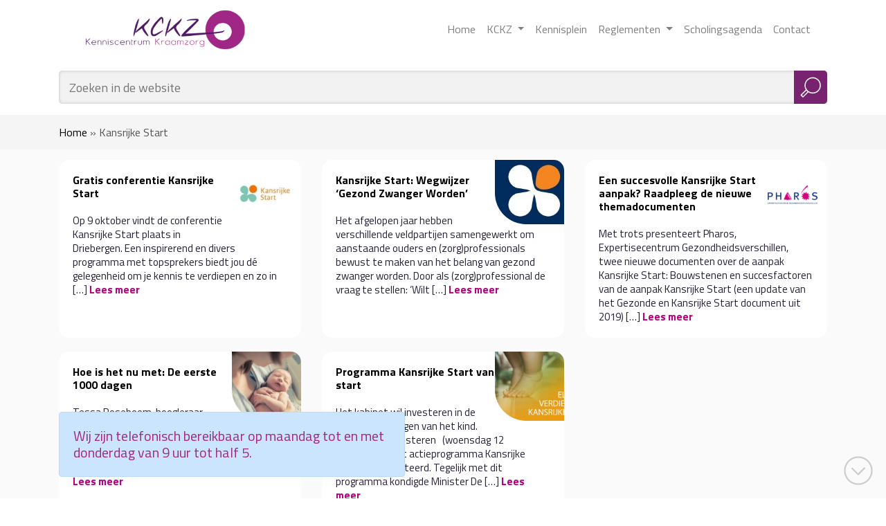

--- FILE ---
content_type: text/html; charset=UTF-8
request_url: https://www.kckz.nl/tag/kansrijke-start/
body_size: 11832
content:
<html>

	<head>
		<title>Kansrijke Start categorie - Kenniscentrum Kraamzorg</title>
		<meta name="viewport" content="width=device-width, initial-scale=1.0, user-scalable=no">
		<meta name='robots' content='index, follow, max-image-preview:large, max-snippet:-1, max-video-preview:-1' />
	<style>img:is([sizes="auto" i], [sizes^="auto," i]) { contain-intrinsic-size: 3000px 1500px }</style>
	
	<!-- This site is optimized with the Yoast SEO plugin v26.3 - https://yoast.com/wordpress/plugins/seo/ -->
	<link rel="canonical" href="https://www.kckz.nl/tag/kansrijke-start/" />
	<meta property="og:locale" content="nl_NL" />
	<meta property="og:type" content="article" />
	<meta property="og:title" content="Kansrijke Start categorie - Kenniscentrum Kraamzorg" />
	<meta property="og:url" content="https://www.kckz.nl/tag/kansrijke-start/" />
	<meta property="og:site_name" content="Kenniscentrum Kraamzorg" />
	<meta name="twitter:card" content="summary_large_image" />
	<meta name="twitter:site" content="@kckraamzorg" />
	<script type="application/ld+json" class="yoast-schema-graph">{"@context":"https://schema.org","@graph":[{"@type":"CollectionPage","@id":"https://www.kckz.nl/tag/kansrijke-start/","url":"https://www.kckz.nl/tag/kansrijke-start/","name":"Kansrijke Start categorie - Kenniscentrum Kraamzorg","isPartOf":{"@id":"https://www.kckz.nl/#website"},"primaryImageOfPage":{"@id":"https://www.kckz.nl/tag/kansrijke-start/#primaryimage"},"image":{"@id":"https://www.kckz.nl/tag/kansrijke-start/#primaryimage"},"thumbnailUrl":"https://www.kckz.nl/wp-content/uploads/2024/09/actieprogramma_kansrijke_start_logo.jpeg","breadcrumb":{"@id":"https://www.kckz.nl/tag/kansrijke-start/#breadcrumb"},"inLanguage":"nl-NL"},{"@type":"ImageObject","inLanguage":"nl-NL","@id":"https://www.kckz.nl/tag/kansrijke-start/#primaryimage","url":"https://www.kckz.nl/wp-content/uploads/2024/09/actieprogramma_kansrijke_start_logo.jpeg","contentUrl":"https://www.kckz.nl/wp-content/uploads/2024/09/actieprogramma_kansrijke_start_logo.jpeg","width":200,"height":200},{"@type":"BreadcrumbList","@id":"https://www.kckz.nl/tag/kansrijke-start/#breadcrumb","itemListElement":[{"@type":"ListItem","position":1,"name":"Home","item":"https://www.kckz.nl/"},{"@type":"ListItem","position":2,"name":"Kansrijke Start"}]},{"@type":"WebSite","@id":"https://www.kckz.nl/#website","url":"https://www.kckz.nl/","name":"Kenniscentrum Kraamzorg","description":"Het Kenniscentrum Kraamzorg, voor en door kraamverzorgenden","publisher":{"@id":"https://www.kckz.nl/#organization"},"potentialAction":[{"@type":"SearchAction","target":{"@type":"EntryPoint","urlTemplate":"https://www.kckz.nl/?s={search_term_string}"},"query-input":{"@type":"PropertyValueSpecification","valueRequired":true,"valueName":"search_term_string"}}],"inLanguage":"nl-NL"},{"@type":"Organization","@id":"https://www.kckz.nl/#organization","name":"Kenniscentrum Kraamzorg","url":"https://www.kckz.nl/","logo":{"@type":"ImageObject","inLanguage":"nl-NL","@id":"https://www.kckz.nl/#/schema/logo/image/","url":"https://www.kckz.nl/wp-content/uploads/2016/03/logo-l.png","contentUrl":"https://www.kckz.nl/wp-content/uploads/2016/03/logo-l.png","width":601,"height":148,"caption":"Kenniscentrum Kraamzorg"},"image":{"@id":"https://www.kckz.nl/#/schema/logo/image/"},"sameAs":["https://www.facebook.com/KenniscentrumKraamzorg","https://x.com/kckraamzorg"]}]}</script>
	<!-- / Yoast SEO plugin. -->


<link rel='dns-prefetch' href='//fonts.googleapis.com' />
<link rel="alternate" type="application/rss+xml" title="Kenniscentrum Kraamzorg &raquo; Kansrijke Start tag feed" href="https://www.kckz.nl/tag/kansrijke-start/feed/" />
<link rel='stylesheet' id='wp-block-library-css' href='https://www.kckz.nl/wp-includes/css/dist/block-library/style.min.css?ver=00db0094fe6ee282bca78680f0cead78' type='text/css' media='all' />
<style id='classic-theme-styles-inline-css' type='text/css'>
/*! This file is auto-generated */
.wp-block-button__link{color:#fff;background-color:#32373c;border-radius:9999px;box-shadow:none;text-decoration:none;padding:calc(.667em + 2px) calc(1.333em + 2px);font-size:1.125em}.wp-block-file__button{background:#32373c;color:#fff;text-decoration:none}
</style>
<style id='global-styles-inline-css' type='text/css'>
:root{--wp--preset--aspect-ratio--square: 1;--wp--preset--aspect-ratio--4-3: 4/3;--wp--preset--aspect-ratio--3-4: 3/4;--wp--preset--aspect-ratio--3-2: 3/2;--wp--preset--aspect-ratio--2-3: 2/3;--wp--preset--aspect-ratio--16-9: 16/9;--wp--preset--aspect-ratio--9-16: 9/16;--wp--preset--color--black: #000000;--wp--preset--color--cyan-bluish-gray: #abb8c3;--wp--preset--color--white: #ffffff;--wp--preset--color--pale-pink: #f78da7;--wp--preset--color--vivid-red: #cf2e2e;--wp--preset--color--luminous-vivid-orange: #ff6900;--wp--preset--color--luminous-vivid-amber: #fcb900;--wp--preset--color--light-green-cyan: #7bdcb5;--wp--preset--color--vivid-green-cyan: #00d084;--wp--preset--color--pale-cyan-blue: #8ed1fc;--wp--preset--color--vivid-cyan-blue: #0693e3;--wp--preset--color--vivid-purple: #9b51e0;--wp--preset--gradient--vivid-cyan-blue-to-vivid-purple: linear-gradient(135deg,rgba(6,147,227,1) 0%,rgb(155,81,224) 100%);--wp--preset--gradient--light-green-cyan-to-vivid-green-cyan: linear-gradient(135deg,rgb(122,220,180) 0%,rgb(0,208,130) 100%);--wp--preset--gradient--luminous-vivid-amber-to-luminous-vivid-orange: linear-gradient(135deg,rgba(252,185,0,1) 0%,rgba(255,105,0,1) 100%);--wp--preset--gradient--luminous-vivid-orange-to-vivid-red: linear-gradient(135deg,rgba(255,105,0,1) 0%,rgb(207,46,46) 100%);--wp--preset--gradient--very-light-gray-to-cyan-bluish-gray: linear-gradient(135deg,rgb(238,238,238) 0%,rgb(169,184,195) 100%);--wp--preset--gradient--cool-to-warm-spectrum: linear-gradient(135deg,rgb(74,234,220) 0%,rgb(151,120,209) 20%,rgb(207,42,186) 40%,rgb(238,44,130) 60%,rgb(251,105,98) 80%,rgb(254,248,76) 100%);--wp--preset--gradient--blush-light-purple: linear-gradient(135deg,rgb(255,206,236) 0%,rgb(152,150,240) 100%);--wp--preset--gradient--blush-bordeaux: linear-gradient(135deg,rgb(254,205,165) 0%,rgb(254,45,45) 50%,rgb(107,0,62) 100%);--wp--preset--gradient--luminous-dusk: linear-gradient(135deg,rgb(255,203,112) 0%,rgb(199,81,192) 50%,rgb(65,88,208) 100%);--wp--preset--gradient--pale-ocean: linear-gradient(135deg,rgb(255,245,203) 0%,rgb(182,227,212) 50%,rgb(51,167,181) 100%);--wp--preset--gradient--electric-grass: linear-gradient(135deg,rgb(202,248,128) 0%,rgb(113,206,126) 100%);--wp--preset--gradient--midnight: linear-gradient(135deg,rgb(2,3,129) 0%,rgb(40,116,252) 100%);--wp--preset--font-size--small: 13px;--wp--preset--font-size--medium: 20px;--wp--preset--font-size--large: 36px;--wp--preset--font-size--x-large: 42px;--wp--preset--spacing--20: 0.44rem;--wp--preset--spacing--30: 0.67rem;--wp--preset--spacing--40: 1rem;--wp--preset--spacing--50: 1.5rem;--wp--preset--spacing--60: 2.25rem;--wp--preset--spacing--70: 3.38rem;--wp--preset--spacing--80: 5.06rem;--wp--preset--shadow--natural: 6px 6px 9px rgba(0, 0, 0, 0.2);--wp--preset--shadow--deep: 12px 12px 50px rgba(0, 0, 0, 0.4);--wp--preset--shadow--sharp: 6px 6px 0px rgba(0, 0, 0, 0.2);--wp--preset--shadow--outlined: 6px 6px 0px -3px rgba(255, 255, 255, 1), 6px 6px rgba(0, 0, 0, 1);--wp--preset--shadow--crisp: 6px 6px 0px rgba(0, 0, 0, 1);}:where(.is-layout-flex){gap: 0.5em;}:where(.is-layout-grid){gap: 0.5em;}body .is-layout-flex{display: flex;}.is-layout-flex{flex-wrap: wrap;align-items: center;}.is-layout-flex > :is(*, div){margin: 0;}body .is-layout-grid{display: grid;}.is-layout-grid > :is(*, div){margin: 0;}:where(.wp-block-columns.is-layout-flex){gap: 2em;}:where(.wp-block-columns.is-layout-grid){gap: 2em;}:where(.wp-block-post-template.is-layout-flex){gap: 1.25em;}:where(.wp-block-post-template.is-layout-grid){gap: 1.25em;}.has-black-color{color: var(--wp--preset--color--black) !important;}.has-cyan-bluish-gray-color{color: var(--wp--preset--color--cyan-bluish-gray) !important;}.has-white-color{color: var(--wp--preset--color--white) !important;}.has-pale-pink-color{color: var(--wp--preset--color--pale-pink) !important;}.has-vivid-red-color{color: var(--wp--preset--color--vivid-red) !important;}.has-luminous-vivid-orange-color{color: var(--wp--preset--color--luminous-vivid-orange) !important;}.has-luminous-vivid-amber-color{color: var(--wp--preset--color--luminous-vivid-amber) !important;}.has-light-green-cyan-color{color: var(--wp--preset--color--light-green-cyan) !important;}.has-vivid-green-cyan-color{color: var(--wp--preset--color--vivid-green-cyan) !important;}.has-pale-cyan-blue-color{color: var(--wp--preset--color--pale-cyan-blue) !important;}.has-vivid-cyan-blue-color{color: var(--wp--preset--color--vivid-cyan-blue) !important;}.has-vivid-purple-color{color: var(--wp--preset--color--vivid-purple) !important;}.has-black-background-color{background-color: var(--wp--preset--color--black) !important;}.has-cyan-bluish-gray-background-color{background-color: var(--wp--preset--color--cyan-bluish-gray) !important;}.has-white-background-color{background-color: var(--wp--preset--color--white) !important;}.has-pale-pink-background-color{background-color: var(--wp--preset--color--pale-pink) !important;}.has-vivid-red-background-color{background-color: var(--wp--preset--color--vivid-red) !important;}.has-luminous-vivid-orange-background-color{background-color: var(--wp--preset--color--luminous-vivid-orange) !important;}.has-luminous-vivid-amber-background-color{background-color: var(--wp--preset--color--luminous-vivid-amber) !important;}.has-light-green-cyan-background-color{background-color: var(--wp--preset--color--light-green-cyan) !important;}.has-vivid-green-cyan-background-color{background-color: var(--wp--preset--color--vivid-green-cyan) !important;}.has-pale-cyan-blue-background-color{background-color: var(--wp--preset--color--pale-cyan-blue) !important;}.has-vivid-cyan-blue-background-color{background-color: var(--wp--preset--color--vivid-cyan-blue) !important;}.has-vivid-purple-background-color{background-color: var(--wp--preset--color--vivid-purple) !important;}.has-black-border-color{border-color: var(--wp--preset--color--black) !important;}.has-cyan-bluish-gray-border-color{border-color: var(--wp--preset--color--cyan-bluish-gray) !important;}.has-white-border-color{border-color: var(--wp--preset--color--white) !important;}.has-pale-pink-border-color{border-color: var(--wp--preset--color--pale-pink) !important;}.has-vivid-red-border-color{border-color: var(--wp--preset--color--vivid-red) !important;}.has-luminous-vivid-orange-border-color{border-color: var(--wp--preset--color--luminous-vivid-orange) !important;}.has-luminous-vivid-amber-border-color{border-color: var(--wp--preset--color--luminous-vivid-amber) !important;}.has-light-green-cyan-border-color{border-color: var(--wp--preset--color--light-green-cyan) !important;}.has-vivid-green-cyan-border-color{border-color: var(--wp--preset--color--vivid-green-cyan) !important;}.has-pale-cyan-blue-border-color{border-color: var(--wp--preset--color--pale-cyan-blue) !important;}.has-vivid-cyan-blue-border-color{border-color: var(--wp--preset--color--vivid-cyan-blue) !important;}.has-vivid-purple-border-color{border-color: var(--wp--preset--color--vivid-purple) !important;}.has-vivid-cyan-blue-to-vivid-purple-gradient-background{background: var(--wp--preset--gradient--vivid-cyan-blue-to-vivid-purple) !important;}.has-light-green-cyan-to-vivid-green-cyan-gradient-background{background: var(--wp--preset--gradient--light-green-cyan-to-vivid-green-cyan) !important;}.has-luminous-vivid-amber-to-luminous-vivid-orange-gradient-background{background: var(--wp--preset--gradient--luminous-vivid-amber-to-luminous-vivid-orange) !important;}.has-luminous-vivid-orange-to-vivid-red-gradient-background{background: var(--wp--preset--gradient--luminous-vivid-orange-to-vivid-red) !important;}.has-very-light-gray-to-cyan-bluish-gray-gradient-background{background: var(--wp--preset--gradient--very-light-gray-to-cyan-bluish-gray) !important;}.has-cool-to-warm-spectrum-gradient-background{background: var(--wp--preset--gradient--cool-to-warm-spectrum) !important;}.has-blush-light-purple-gradient-background{background: var(--wp--preset--gradient--blush-light-purple) !important;}.has-blush-bordeaux-gradient-background{background: var(--wp--preset--gradient--blush-bordeaux) !important;}.has-luminous-dusk-gradient-background{background: var(--wp--preset--gradient--luminous-dusk) !important;}.has-pale-ocean-gradient-background{background: var(--wp--preset--gradient--pale-ocean) !important;}.has-electric-grass-gradient-background{background: var(--wp--preset--gradient--electric-grass) !important;}.has-midnight-gradient-background{background: var(--wp--preset--gradient--midnight) !important;}.has-small-font-size{font-size: var(--wp--preset--font-size--small) !important;}.has-medium-font-size{font-size: var(--wp--preset--font-size--medium) !important;}.has-large-font-size{font-size: var(--wp--preset--font-size--large) !important;}.has-x-large-font-size{font-size: var(--wp--preset--font-size--x-large) !important;}
:where(.wp-block-post-template.is-layout-flex){gap: 1.25em;}:where(.wp-block-post-template.is-layout-grid){gap: 1.25em;}
:where(.wp-block-columns.is-layout-flex){gap: 2em;}:where(.wp-block-columns.is-layout-grid){gap: 2em;}
:root :where(.wp-block-pullquote){font-size: 1.5em;line-height: 1.6;}
</style>
<link rel='stylesheet' id='events-manager-css' href='https://www.kckz.nl/wp-content/plugins/events-manager/includes/css/events-manager.min.css?ver=7.2.2.1' type='text/css' media='all' />
<link rel='stylesheet' id='titillium-css' href='https://fonts.googleapis.com/css?family=Titillium+Web%3A400%2C500%2C600%2C700&#038;ver=00db0094fe6ee282bca78680f0cead78' type='text/css' media='all' />
<link rel='stylesheet' id='bootstrap-css' href='https://www.kckz.nl/wp-content/themes/kckz-theme/css/bootstrap.min.css?ver=1.2.0' type='text/css' media='all' />
<link rel='stylesheet' id='custom-styles-css' href='https://www.kckz.nl/wp-content/themes/kckz-theme/css/custom.css?ver=1.2.0' type='text/css' media='all' />
<script type="text/javascript" src="https://www.kckz.nl/wp-includes/js/jquery/jquery.min.js?ver=3.7.1" id="jquery-core-js"></script>
<script type="text/javascript" src="https://www.kckz.nl/wp-includes/js/jquery/jquery-migrate.min.js?ver=3.4.1" id="jquery-migrate-js"></script>
<script type="text/javascript" src="https://www.kckz.nl/wp-includes/js/jquery/ui/core.min.js?ver=1.13.3" id="jquery-ui-core-js"></script>
<script type="text/javascript" src="https://www.kckz.nl/wp-includes/js/jquery/ui/mouse.min.js?ver=1.13.3" id="jquery-ui-mouse-js"></script>
<script type="text/javascript" src="https://www.kckz.nl/wp-includes/js/jquery/ui/sortable.min.js?ver=1.13.3" id="jquery-ui-sortable-js"></script>
<script type="text/javascript" src="https://www.kckz.nl/wp-includes/js/jquery/ui/datepicker.min.js?ver=1.13.3" id="jquery-ui-datepicker-js"></script>
<script type="text/javascript" id="jquery-ui-datepicker-js-after">
/* <![CDATA[ */
jQuery(function(jQuery){jQuery.datepicker.setDefaults({"closeText":"Sluiten","currentText":"Vandaag","monthNames":["januari","februari","maart","april","mei","juni","juli","augustus","september","oktober","november","december"],"monthNamesShort":["jan","feb","mrt","apr","mei","jun","jul","aug","sep","okt","nov","dec"],"nextText":"Volgende","prevText":"Vorige","dayNames":["zondag","maandag","dinsdag","woensdag","donderdag","vrijdag","zaterdag"],"dayNamesShort":["zo","ma","di","wo","do","vr","za"],"dayNamesMin":["Z","M","D","W","D","V","Z"],"dateFormat":"d MM yy","firstDay":1,"isRTL":false});});
/* ]]> */
</script>
<script type="text/javascript" src="https://www.kckz.nl/wp-includes/js/jquery/ui/resizable.min.js?ver=1.13.3" id="jquery-ui-resizable-js"></script>
<script type="text/javascript" src="https://www.kckz.nl/wp-includes/js/jquery/ui/draggable.min.js?ver=1.13.3" id="jquery-ui-draggable-js"></script>
<script type="text/javascript" src="https://www.kckz.nl/wp-includes/js/jquery/ui/controlgroup.min.js?ver=1.13.3" id="jquery-ui-controlgroup-js"></script>
<script type="text/javascript" src="https://www.kckz.nl/wp-includes/js/jquery/ui/checkboxradio.min.js?ver=1.13.3" id="jquery-ui-checkboxradio-js"></script>
<script type="text/javascript" src="https://www.kckz.nl/wp-includes/js/jquery/ui/button.min.js?ver=1.13.3" id="jquery-ui-button-js"></script>
<script type="text/javascript" src="https://www.kckz.nl/wp-includes/js/jquery/ui/dialog.min.js?ver=1.13.3" id="jquery-ui-dialog-js"></script>
<script type="text/javascript" id="events-manager-js-extra">
/* <![CDATA[ */
var EM = {"ajaxurl":"https:\/\/www.kckz.nl\/wp-admin\/admin-ajax.php","locationajaxurl":"https:\/\/www.kckz.nl\/wp-admin\/admin-ajax.php?action=locations_search","firstDay":"1","locale":"nl","dateFormat":"yy-mm-dd","ui_css":"https:\/\/www.kckz.nl\/wp-content\/plugins\/events-manager\/includes\/css\/jquery-ui\/build.min.css","show24hours":"1","is_ssl":"1","autocomplete_limit":"10","calendar":{"breakpoints":{"small":560,"medium":908,"large":false}},"phone":"","datepicker":{"format":"d\/m\/Y","locale":"nl"},"search":{"breakpoints":{"small":650,"medium":850,"full":false}},"url":"https:\/\/www.kckz.nl\/wp-content\/plugins\/events-manager","assets":{"input.em-uploader":{"js":{"em-uploader":{"url":"https:\/\/www.kckz.nl\/wp-content\/plugins\/events-manager\/includes\/js\/em-uploader.js?v=7.2.2.1","event":"em_uploader_ready"}}},".em-event-editor":{"js":{"event-editor":{"url":"https:\/\/www.kckz.nl\/wp-content\/plugins\/events-manager\/includes\/js\/events-manager-event-editor.js?v=7.2.2.1","event":"em_event_editor_ready"}},"css":{"event-editor":"https:\/\/www.kckz.nl\/wp-content\/plugins\/events-manager\/includes\/css\/events-manager-event-editor.min.css?v=7.2.2.1"}},".em-recurrence-sets, .em-timezone":{"js":{"luxon":{"url":"luxon\/luxon.js?v=7.2.2.1","event":"em_luxon_ready"}}},".em-booking-form, #em-booking-form, .em-booking-recurring, .em-event-booking-form":{"js":{"em-bookings":{"url":"https:\/\/www.kckz.nl\/wp-content\/plugins\/events-manager\/includes\/js\/bookingsform.js?v=7.2.2.1","event":"em_booking_form_js_loaded"}}},"#em-opt-archetypes":{"js":{"archetypes":"https:\/\/www.kckz.nl\/wp-content\/plugins\/events-manager\/includes\/js\/admin-archetype-editor.js?v=7.2.2.1","archetypes_ms":"https:\/\/www.kckz.nl\/wp-content\/plugins\/events-manager\/includes\/js\/admin-archetypes.js?v=7.2.2.1","qs":"qs\/qs.js?v=7.2.2.1"}}},"cached":"1","google_maps_api":"AIzaSyB6LPimGUgc85xPyjYY5Cx13PFowzCjf9U","bookingInProgress":"Wacht tot de reservering verstuurd is.","tickets_save":"Ticket opslaan","bookingajaxurl":"https:\/\/www.kckz.nl\/wp-admin\/admin-ajax.php","bookings_export_save":"Exporteer boekingen","bookings_settings_save":"Instellingen opslaan","booking_delete":"Weet je zeker dat je dit wilt verwijderen?","booking_offset":"30","bookings":{"submit_button":{"text":{"default":"Reservering versturen","free":"Reservering versturen","payment":"Reservering versturen","processing":"Processing ..."}},"update_listener":""},"bb_full":"Uitverkocht","bb_book":"Reserveer nu","bb_booking":"Reserveren...","bb_booked":"Reservering verstuurd","bb_error":"Reservering Error. Opnieuw proberen?","bb_cancel":"Annuleren","bb_canceling":"Bezig met annuleren...","bb_cancelled":"Geannuleerd","bb_cancel_error":"Geannuleerd Error. Opnieuw proberen?","txt_search":"Zoeken","txt_searching":"Bezig met zoeken...","txt_loading":"Aan het laden..."};
/* ]]> */
</script>
<script type="text/javascript" src="https://www.kckz.nl/wp-content/plugins/events-manager/includes/js/events-manager.js?ver=7.2.2.1" id="events-manager-js"></script>
<script type="text/javascript" src="https://www.kckz.nl/wp-content/plugins/events-manager/includes/external/flatpickr/l10n/nl.js?ver=7.2.2.1" id="em-flatpickr-localization-js"></script>
<link rel="https://api.w.org/" href="https://www.kckz.nl/wp-json/" /><link rel="alternate" title="JSON" type="application/json" href="https://www.kckz.nl/wp-json/wp/v2/tags/157" /><link rel="EditURI" type="application/rsd+xml" title="RSD" href="https://www.kckz.nl/xmlrpc.php?rsd" />

		<style type="text/css" id="wp-custom-css">
			.em.em-event-booking-form h3.em-booking-section-title{
	    border-width: 1px 1px 0 1px;
margin-bottom: 0 !important;
	border-radius: 4px 4px 0 0 !important;
}
.em.em-event-booking-form .em-booking-section {
    border: 1px solid #cdcdcd;
    margin-bottom: 15px;
	border-radius: 0 0 4px 4px !important;
}
.em-booking-form-details input.input,
.em-booking-form-details textarea{
	width:100% !important
}
.em.pixelbones a{
	color: #A22684 !important
}
.em-login,
.em-login-trigger{
	display: none !important;
	height: 0 !important;
	visibility: hidden !important
}		</style>
			</head>

    <body class="archive tag tag-kansrijke-start tag-157 wp-theme-kckz-theme">
		<div id="fb-root"></div>
		<script>
  window.fbAsyncInit = function() {
    FB.init({
      appId      : '793158868587056',
      xfbml      : true,
      version    : 'v15.0'
    });
    FB.AppEvents.logPageView();
  };

  (function(d, s, id){
     var js, fjs = d.getElementsByTagName(s)[0];
     if (d.getElementById(id)) {return;}
     js = d.createElement(s); js.id = id;
     js.src = "https://connect.facebook.net/en_US/sdk.js";
     fjs.parentNode.insertBefore(js, fjs);
   }(document, 'script', 'facebook-jssdk'));
</script>
        <header class="header">
            <div class="container menubar">
                <div class="row">
                    <!-- Collect the nav links, forms, and other content for toggling -->
                    <div class="col-12">
                        <nav class="navbar navbar-expand-lg navbar-light">
                            <!-- Logo holder -->
                            <a class="logoholder navbar-brand" href="https://www.kckz.nl">
                                <img src="https://www.kckz.nl/wp-content/themes/kckz-theme/images/logo.png">
                            </a>
                            <button class="navbar-toggler ml-auto" type="button" data-toggle="collapse" data-target="#navbarNavDropdown" aria-controls="navbarNavDropdown" aria-expanded="false" aria-label="Toggle navigation">
                                <span class="navbar-toggler-icon"></span>
                            </button>
                            <div class="collapse navbar-collapse navbar-default" id="navbarNavDropdown">
                                <ul id="menu-hoofdmenu" class="navbar-nav ml-auto"><li id="menu-item-1834" class="menu-item menu-item-type-custom menu-item-object-custom menu-item-home nav-item menu-item-1834"><a class="animated nav-link" title="Home" href="https://www.kckz.nl/">Home</a></li>
<li id="menu-item-65" class="menu-item menu-item-type-post_type menu-item-object-page menu-item-home menu-item-has-children nav-item menu-item-65 dropdown"><a class="animated nav-link dropdown-toggle" title="KCKZ" href="#" data-toggle="dropdown" aria-haspopup="true">KCKZ <span class="caret"></span></a>
<ul role="menu" class=" dropdown-menu">
	<li id="menu-item-92" class="menu-item menu-item-type-post_type menu-item-object-page nav-item menu-item-92"><a class="animated nav-link" title="Doel &#038; Missie" href="https://www.kckz.nl/over-ons/doel-missie/">Doel &#038; Missie</a></li>
	<li id="menu-item-89" class="menu-item menu-item-type-post_type menu-item-object-page nav-item menu-item-89"><a class="animated nav-link" title="Wie zijn wij" href="https://www.kckz.nl/over-ons/wie-zijn-wij/">Wie zijn wij</a></li>
	<li id="menu-item-91" class="menu-item menu-item-type-post_type menu-item-object-page nav-item menu-item-91"><a class="animated nav-link" title="Onze aanpak" href="https://www.kckz.nl/over-ons/onze-aanpak/">Onze aanpak</a></li>
	<li id="menu-item-90" class="menu-item menu-item-type-post_type menu-item-object-page nav-item menu-item-90"><a class="animated nav-link" title="Beleid" href="https://www.kckz.nl/over-ons/beleid/">Beleid</a></li>
	<li id="menu-item-88" class="menu-item menu-item-type-post_type menu-item-object-page nav-item menu-item-88"><a class="animated nav-link" title="Wat is jouw rol?" href="https://www.kckz.nl/over-ons/wat-jouw-rol/">Wat is jouw rol?</a></li>
</ul>
</li>
<li id="menu-item-1884" class="menu-item menu-item-type-post_type menu-item-object-page nav-item menu-item-1884"><a class="animated nav-link" title="Kennisplein" href="https://www.kckz.nl/beroepsinfo/kennisplein/">Kennisplein</a></li>
<li id="menu-item-62" class="menu-item menu-item-type-post_type menu-item-object-page menu-item-has-children nav-item menu-item-62 dropdown"><a class="animated nav-link dropdown-toggle" title="Reglementen" href="#" data-toggle="dropdown" aria-haspopup="true">Reglementen <span class="caret"></span></a>
<ul role="menu" class=" dropdown-menu">
	<li id="menu-item-140" class="menu-item menu-item-type-post_type menu-item-object-page nav-item menu-item-140"><a class="animated nav-link" title="Reglementen &#038; formulieren" href="https://www.kckz.nl/reglementen-formulieren/">Reglementen &#038; formulieren</a></li>
</ul>
</li>
<li id="menu-item-303" class="menu-item menu-item-type-custom menu-item-object-custom nav-item menu-item-303"><a class="animated nav-link" title="Scholingsagenda" href="https://www.pe-online.org/public/?pid=341">Scholingsagenda</a></li>
<li id="menu-item-60" class="menu-item menu-item-type-post_type menu-item-object-page nav-item menu-item-60"><a class="animated nav-link" title="Contact" href="https://www.kckz.nl/contact/">Contact</a></li>
</ul>                            </div>
                        </nav>
                    </div>
                </div>
            </div>

            <div class="container searchbar">
                <div class="row">
                    <!-- Logo holder -->
                    <div class="col-md-12">
                        <form action="https://www.kckz.nl" class="search">
    <!-- We'll have a button that'll make the search input appear, a submit button and the input -->
    <!-- Alos, a label for it so that we can style it however we want it-->
    <input id="submit" value="" type="submit">
    <label for="submit" class="submit animated">
        <svg class="svg-icon animated" viewBox="0 0 20 20">
            <path d="M18.125,15.804l-4.038-4.037c0.675-1.079,1.012-2.308,1.01-3.534C15.089,4.62,12.199,1.75,8.584,1.75C4.815,1.75,1.982,4.726,2,8.286c0.021,3.577,2.908,6.549,6.578,6.549c1.241,0,2.417-0.347,3.44-0.985l4.032,4.026c0.167,0.166,0.43,0.166,0.596,0l1.479-1.478C18.292,16.234,18.292,15.968,18.125,15.804 M8.578,13.99c-3.198,0-5.716-2.593-5.733-5.71c-0.017-3.084,2.438-5.686,5.74-5.686c3.197,0,5.625,2.493,5.64,5.624C14.242,11.548,11.621,13.99,8.578,13.99 M16.349,16.981l-3.637-3.635c0.131-0.11,0.721-0.695,0.876-0.884l3.642,3.639L16.349,16.981z"></path>
        </svg>
    </label>
    <!-- trigger button and input -->
    <a href="javascript: void(0)" class="icon"></a>
    <input type="text" name="s" id="search" value="" class="animated" placeholder="Zoeken in de website" autocomplete="off" required>
</form>                    </div>
                </div>
            </div>
        </header>

        
        <div id="app">
                <div class="breadcrumbs-holder">
        <div class="container">
            <div class="row">
                <div class="col-md-12">
                    <p id="breadcrumbs"><span><span><a href="https://www.kckz.nl/">Home</a></span> » <span class="breadcrumb_last" aria-current="page">Kansrijke Start</span></span></p>                </div>
            </div>
        </div>
    </div>
<div class="container">
	<div class="row">
                        <div class="col-xs-12 col-sm-12 col-md-6 col-lg-4 blocked-front">
    <div class="inner-blocked-front post-home">
                    <img data-src="https://www.kckz.nl/wp-content/uploads/2024/09/actieprogramma_kansrijke_start_logo-150x150.jpeg" class="lazy shaped">
                <h3 class="blocked-fronttitle">
			            <a href="https://www.kckz.nl/overige-berichten/gratis-conferentie-kansrijke-starts/">
                Gratis conferentie Kansrijke Start            </a>
        </h3>
        <div class="textwidget">
            Op 9 oktober vindt de conferentie Kansrijke Start plaats in Driebergen. Een inspirerend en divers programma met topsprekers biedt jou dé gelegenheid om je kennis te verdiepen en zo in [&hellip;]            <a href="https://www.kckz.nl/overige-berichten/gratis-conferentie-kansrijke-starts/" class="d-inline">Lees meer</a>
        </div>
    </div>
    <div class="hoverbox"></div>
</div>                            <div class="col-xs-12 col-sm-12 col-md-6 col-lg-4 blocked-front">
    <div class="inner-blocked-front post-home">
                    <img data-src="https://www.kckz.nl/wp-content/uploads/2022/08/Logo-150x140.jpg" class="lazy shaped">
                <h3 class="blocked-fronttitle">
			            <a href="https://www.kckz.nl/overige-berichten/kansrijke-start-wegwijzer-gezond-zwanger-worden/">
                Kansrijke Start: Wegwijzer ‘Gezond Zwanger Worden’            </a>
        </h3>
        <div class="textwidget">
            Het afgelopen jaar hebben verschillende veldpartijen samengewerkt om aanstaande ouders en (zorg)professionals bewust te maken van het belang van gezond zwanger worden. Door als (zorg)professional de vraag te stellen: ‘Wilt [&hellip;]            <a href="https://www.kckz.nl/overige-berichten/kansrijke-start-wegwijzer-gezond-zwanger-worden/" class="d-inline">Lees meer</a>
        </div>
    </div>
    <div class="hoverbox"></div>
</div>                            <div class="col-xs-12 col-sm-12 col-md-6 col-lg-4 blocked-front">
    <div class="inner-blocked-front post-home">
                    <img data-src="https://www.kckz.nl/wp-content/uploads/2021/09/Pharos-150x150.png" class="lazy shaped">
                <h3 class="blocked-fronttitle">
			            <a href="https://www.kckz.nl/overige-berichten/een-succesvolle-kansrijke-start-aanpak-raadpleeg-de-nieuwe-themadocumenten/">
                Een succesvolle Kansrijke Start aanpak? Raadpleeg de nieuwe themadocumenten            </a>
        </h3>
        <div class="textwidget">
            Met trots presenteert Pharos, Expertisecentrum Gezondheidsverschillen, twee nieuwe documenten over de aanpak Kansrijke Start: Bouwstenen en succesfactoren van de aanpak Kansrijke Start (een update van het Gezonde en Kansrijke Start document uit 2019) [&hellip;]            <a href="https://www.kckz.nl/overige-berichten/een-succesvolle-kansrijke-start-aanpak-raadpleeg-de-nieuwe-themadocumenten/" class="d-inline">Lees meer</a>
        </div>
    </div>
    <div class="hoverbox"></div>
</div>                            <div class="col-xs-12 col-sm-12 col-md-6 col-lg-4 blocked-front">
    <div class="inner-blocked-front post-home">
                    <img data-src="https://www.kckz.nl/wp-content/uploads/2019/08/1000-dagen-foto-150x150.jpg" class="lazy shaped">
                <h3 class="blocked-fronttitle">
			            <a href="https://www.kckz.nl/overige-berichten/hoe-is-het-nu-met-de-eerste-1000-dagen/">
                Hoe is het nu met: De eerste 1000 dagen             </a>
        </h3>
        <div class="textwidget">
            Tessa Roseboom, hoogleraar vroege ontwikkeling en gezondheid bij Amsterdam UMC, schreef een boek over het belang van ‘de eerste 1000 dagen’, voor onze gezondheid. Daarin legt ze uit hoe cruciaal [&hellip;]            <a href="https://www.kckz.nl/overige-berichten/hoe-is-het-nu-met-de-eerste-1000-dagen/" class="d-inline">Lees meer</a>
        </div>
    </div>
    <div class="hoverbox"></div>
</div>                            <div class="col-xs-12 col-sm-12 col-md-6 col-lg-4 blocked-front">
    <div class="inner-blocked-front post-home">
                    <img data-src="https://www.kckz.nl/wp-content/uploads/2018/09/Kabinet-investeert-in-eerste-1000-dagen-kind-1-150x150.jpg" class="lazy shaped">
                <h3 class="blocked-fronttitle">
			            <a href="https://www.kckz.nl/overige-berichten/programma-kansrijke-start-van-start/">
                Programma Kansrijke Start van start            </a>
        </h3>
        <div class="textwidget">
            Het kabinet wil investeren in de eerste 1000 dagen van het kind. Hiervoor werd gisteren   (woensdag 12 september) het actieprogramma Kansrijke Start gepresenteerd. Tegelijk met dit programma kondigde Minister De [&hellip;]            <a href="https://www.kckz.nl/overige-berichten/programma-kansrijke-start-van-start/" class="d-inline">Lees meer</a>
        </div>
    </div>
    <div class="hoverbox"></div>
</div>                        <div class="col-12 paginate text-center mt-4 mb-4">
    </div>        	</div>
</div>
</div>
<footer class="full color10" id="footer">
	<div class="container">

        <a id="scroll-to-top" href="#top">
            <svg class="svg-icon animated" viewBox="0 0 20 20">
                <path d="M13.889,11.611c-0.17,0.17-0.443,0.17-0.612,0l-3.189-3.187l-3.363,3.36c-0.171,0.171-0.441,0.171-0.612,0c-0.172-0.169-0.172-0.443,0-0.611l3.667-3.669c0.17-0.17,0.445-0.172,0.614,0l3.496,3.493C14.058,11.167,14.061,11.443,13.889,11.611 M18.25,10c0,4.558-3.693,8.25-8.25,8.25c-4.557,0-8.25-3.692-8.25-8.25c0-4.557,3.693-8.25,8.25-8.25C14.557,1.75,18.25,5.443,18.25,10 M17.383,10c0-4.07-3.312-7.382-7.383-7.382S2.618,5.93,2.618,10S5.93,17.381,10,17.381S17.383,14.07,17.383,10"></path>
            </svg>
        </a>
    

        <div class="row">
            <div class="offset-lg-8 col-lg-4 offset-md-6 col-md-6 offser-sm-6 col-sm-6 offset-xs-3 col-xs-6">
                <div class="wave down">
                    <svg xmlns='http://www.w3.org/2000/svg' viewBox='0 54 64 10' style="width:100%" fill='#fff'>
                        <path d='M0 64 C8 64 16 64 24 60 C32 56 32 56 40 60 C48 64 56 64 64 64 Z' />
                    </svg>
                </div>
            </div>
        </div>


		<div class="pt-3 pb-5 row row-eq-height">
				<div class="col col-sm-6 col-md-6 col-lg-3">
				<div id="nav_menu-2" class="widget widget_nav_menu"><h3>Registreren</h3><div class="menu-herregistreren-container"><ul id="menu-herregistreren" class="menu"><li id="menu-item-6509" class="menu-item menu-item-type-post_type menu-item-object-page menu-item-6509"><a href="https://www.kckz.nl/registreren/klik-hier/">Registratie-eisen norm 2023</a></li>
<li id="menu-item-7349" class="menu-item menu-item-type-post_type menu-item-object-page menu-item-7349"><a href="https://www.kckz.nl/registreren/klik-hier/beslisboom-toelating-kwaliteitsregister-kraamverzorgenden-vanaf-1-april-2023/">Beslisboom</a></li>
<li id="menu-item-2969" class="menu-item menu-item-type-post_type menu-item-object-page menu-item-2969"><a href="https://www.kckz.nl/herregistreren/herregistreren-vanaf-1-april-2019/herregistratie-eisen-v-a-1-april-2019/">Herregistratie-eisen norm 2019</a></li>
<li id="menu-item-6393" class="menu-item menu-item-type-post_type menu-item-object-page menu-item-6393"><a href="https://www.kckz.nl/herregistreren/herregistratie-2023/herregistratie-eisen-reglement-2023/">Herregistratie-eisen norm 2023</a></li>
<li id="menu-item-10194" class="menu-item menu-item-type-post_type menu-item-object-page menu-item-10194"><a href="https://www.kckz.nl/registreren/klik-hier/tarieven-vanaf-1-januari-2026/">Tarieven vanaf 1 januari 2026</a></li>
<li id="menu-item-3028" class="menu-item menu-item-type-post_type menu-item-object-page menu-item-3028"><a href="https://www.kckz.nl/herregistreren/herregistratie-2023/herregistratie-stapsgewijs-v-a-1-april-2019/">Herregistratie stapsgewijs v.a. 1 april 2023</a></li>
<li id="menu-item-769" class="menu-item menu-item-type-custom menu-item-object-custom menu-item-769"><a href="https://www.pe-online.org/register/?pid=341">Openbaar Register</a></li>
<li id="menu-item-5945" class="menu-item menu-item-type-post_type menu-item-object-page menu-item-5945"><a href="https://www.kckz.nl/registreren/registreren-vanaf-april-2019/inzage-door-werkgever/">Inzage door werkgever</a></li>
<li id="menu-item-6116" class="menu-item menu-item-type-post_type menu-item-object-page menu-item-6116"><a href="https://www.kckz.nl/herregistreren/herregistreren-vanaf-1-april-2019/meest-gestelde-vragen/">Meest gestelde vragen</a></li>
</ul></div></div>				</div>
				
				<div class="col col-sm-6 col-md-6 col-lg-3">
				<div id="nav_menu-5" class="widget widget_nav_menu"><h3>Accrediteren</h3><div class="menu-accrediteren-container"><ul id="menu-accrediteren" class="menu"><li id="menu-item-2971" class="menu-item menu-item-type-post_type menu-item-object-page menu-item-2971"><a href="https://www.kckz.nl/accrediteren/accrediteren-vanaf-1-april-2023/">Accrediteren</a></li>
<li id="menu-item-2973" class="menu-item menu-item-type-post_type menu-item-object-page menu-item-2973"><a href="https://www.kckz.nl/accrediteren/accrediteren-vanaf-1-april-2023/aanvragen-accreditatie/">Aanvragen Accreditatie</a></li>
<li id="menu-item-10195" class="menu-item menu-item-type-post_type menu-item-object-page menu-item-10195"><a href="https://www.kckz.nl/registreren/klik-hier/tarieven-vanaf-1-januari-2026/">Tarieven vanaf 1 januari 2026</a></li>
</ul></div></div>				</div>
				
				<div class="col col-sm-6 col-md-6 col-lg-3">
				<div id="nav_menu-4" class="widget widget_nav_menu"><h3>Kennisplein</h3><div class="menu-vakinhoudelijke-berichten-container"><ul id="menu-vakinhoudelijke-berichten" class="menu"><li id="menu-item-3073" class="menu-item menu-item-type-taxonomy menu-item-object-post_tag menu-item-3073"><a href="https://www.kckz.nl/tag/landelijke-protocollen-en-handelingen/">Landelijke Protocollen en handelingen</a></li>
<li id="menu-item-3075" class="menu-item menu-item-type-taxonomy menu-item-object-post_tag menu-item-3075"><a href="https://www.kckz.nl/tag/multidisciplinaire-richtlijnen/">Multidisciplinaire Richtlijnen</a></li>
<li id="menu-item-3076" class="menu-item menu-item-type-taxonomy menu-item-object-post_tag menu-item-3076"><a href="https://www.kckz.nl/tag/beleid/">Beleid</a></li>
<li id="menu-item-3077" class="menu-item menu-item-type-taxonomy menu-item-object-post_tag menu-item-3077"><a href="https://www.kckz.nl/tag/privacy/">Privacy</a></li>
<li id="menu-item-3078" class="menu-item menu-item-type-taxonomy menu-item-object-category menu-item-3078"><a href="https://www.kckz.nl/categorie/sponsoren/">Sponsoren</a></li>
<li id="menu-item-5177" class="menu-item menu-item-type-post_type menu-item-object-post menu-item-5177"><a href="https://www.kckz.nl/overige-berichten/disclaimer/">Disclaimer</a></li>
<li id="menu-item-6593" class="menu-item menu-item-type-post_type menu-item-object-page menu-item-6593"><a href="https://www.kckz.nl/beroepscompetentieprofiel-kraamverzorgende/">Beroepscompetentieprofiel Kraamverzorgende</a></li>
<li id="menu-item-8269" class="menu-item menu-item-type-post_type menu-item-object-page menu-item-8269"><a href="https://www.kckz.nl/nieuwsbrieven/">Nieuwsbrieven</a></li>
<li id="menu-item-8287" class="menu-item menu-item-type-post_type menu-item-object-page menu-item-8287"><a href="https://www.kckz.nl/kckz-specials/">KCKZ-specials</a></li>
<li id="menu-item-9291" class="menu-item menu-item-type-post_type menu-item-object-page menu-item-9291"><a href="https://www.kckz.nl/jaarverslagen/">Jaarverslagen</a></li>
</ul></div></div>                </div>
                
                <div class="col col-sm-6 col-md-6 col-lg-3">
                    

<h3>Contact</h3>
<address>

    <div class="contact-item pb-2">
        <svg class="svg-icon" viewBox="0 0 20 20">
            <path d="M18.121,9.88l-7.832-7.836c-0.155-0.158-0.428-0.155-0.584,0L1.842,9.913c-0.262,0.263-0.073,0.705,0.292,0.705h2.069v7.042c0,0.227,0.187,0.414,0.414,0.414h3.725c0.228,0,0.414-0.188,0.414-0.414v-3.313h2.483v3.313c0,0.227,0.187,0.414,0.413,0.414h3.726c0.229,0,0.414-0.188,0.414-0.414v-7.042h2.068h0.004C18.331,10.617,18.389,10.146,18.121,9.88 M14.963,17.245h-2.896v-3.313c0-0.229-0.186-0.415-0.414-0.415H8.342c-0.228,0-0.414,0.187-0.414,0.415v3.313H5.032v-6.628h9.931V17.245z M3.133,9.79l6.864-6.868l6.867,6.868H3.133z"></path>
        </svg>
        <a target="_blank" href="https://goo.gl/maps/ujvU3rvQHxP2">
            Planetenweg 5<br>
            2132 HN, Hoofddorp        </a>
    </div>

    <div class="contact-item pb-2">
        <svg class="svg-icon" viewBox="0 0 20 20">
            <path fill="none" d="M10,15.654c-0.417,0-0.754,0.338-0.754,0.754S9.583,17.162,10,17.162s0.754-0.338,0.754-0.754S10.417,15.654,10,15.654z M14.523,1.33H5.477c-0.833,0-1.508,0.675-1.508,1.508v14.324c0,0.833,0.675,1.508,1.508,1.508h9.047c0.833,0,1.508-0.675,1.508-1.508V2.838C16.031,2.005,15.356,1.33,14.523,1.33z M15.277,17.162c0,0.416-0.338,0.754-0.754,0.754H5.477c-0.417,0-0.754-0.338-0.754-0.754V2.838c0-0.417,0.337-0.754,0.754-0.754h9.047c0.416,0,0.754,0.337,0.754,0.754V17.162zM13.77,2.838H6.23c-0.417,0-0.754,0.337-0.754,0.754v10.555c0,0.416,0.337,0.754,0.754,0.754h7.539c0.416,0,0.754-0.338,0.754-0.754V3.592C14.523,3.175,14.186,2.838,13.77,2.838z M13.77,13.77c0,0.208-0.169,0.377-0.377,0.377H6.607c-0.208,0-0.377-0.169-0.377-0.377V3.969c0-0.208,0.169-0.377,0.377-0.377h6.785c0.208,0,0.377,0.169,0.377,0.377V13.77z"></path>
        </svg>
        <a href="tel:0880076300">
            088 - 0076300        </a>
    </div>

    <div class="contact-item pb-2">
        <svg class="svg-icon" viewBox="0 0 20 20">
            <path d="M17.388,4.751H2.613c-0.213,0-0.389,0.175-0.389,0.389v9.72c0,0.216,0.175,0.389,0.389,0.389h14.775c0.214,0,0.389-0.173,0.389-0.389v-9.72C17.776,4.926,17.602,4.751,17.388,4.751 M16.448,5.53L10,11.984L3.552,5.53H16.448zM3.002,6.081l3.921,3.925l-3.921,3.925V6.081z M3.56,14.471l3.914-3.916l2.253,2.253c0.153,0.153,0.395,0.153,0.548,0l2.253-2.253l3.913,3.916H3.56z M16.999,13.931l-3.921-3.925l3.921-3.925V13.931z"></path>
        </svg>
        <a href="mailto:info@kenniscentrumkraamzorg.nl">
            info@kenniscentrumkraamzorg.nl        </a>
    </div>

				<div class="contact-item pb-2">
<svg class="svg-icon" fill="#FFFFFF" xmlns="http://www.w3.org/2000/svg"  viewBox="0 0 50 50"><path d="M 16 3 C 8.8324839 3 3 8.8324839 3 16 L 3 34 C 3 41.167516 8.8324839 47 16 47 L 34 47 C 41.167516 47 47 41.167516 47 34 L 47 16 C 47 8.8324839 41.167516 3 34 3 L 16 3 z M 16 5 L 34 5 C 40.086484 5 45 9.9135161 45 16 L 45 34 C 45 40.086484 40.086484 45 34 45 L 16 45 C 9.9135161 45 5 40.086484 5 34 L 5 16 C 5 9.9135161 9.9135161 5 16 5 z M 37 11 A 2 2 0 0 0 35 13 A 2 2 0 0 0 37 15 A 2 2 0 0 0 39 13 A 2 2 0 0 0 37 11 z M 25 14 C 18.936712 14 14 18.936712 14 25 C 14 31.063288 18.936712 36 25 36 C 31.063288 36 36 31.063288 36 25 C 36 18.936712 31.063288 14 25 14 z M 25 16 C 29.982407 16 34 20.017593 34 25 C 34 29.982407 29.982407 34 25 34 C 20.017593 34 16 29.982407 16 25 C 16 20.017593 20.017593 16 25 16 z"/></svg>
			<a href="https://www.instagram.com/kenniscentrumkraamzorg/" target="_blank">
				Instagram
			</a>
		</div>
		
			<div class="contact-item pb-2">
		<svg class="svg-icon" fill="#FFFFFF" xmlns="http://www.w3.org/2000/svg"  viewBox="0 0 50 50" width="50px" height="50px"><path d="M 25 3 C 12.861562 3 3 12.861562 3 25 C 3 36.019135 11.127533 45.138355 21.712891 46.728516 L 22.861328 46.902344 L 22.861328 29.566406 L 17.664062 29.566406 L 17.664062 26.046875 L 22.861328 26.046875 L 22.861328 21.373047 C 22.861328 18.494965 23.551973 16.599417 24.695312 15.410156 C 25.838652 14.220896 27.528004 13.621094 29.878906 13.621094 C 31.758714 13.621094 32.490022 13.734993 33.185547 13.820312 L 33.185547 16.701172 L 30.738281 16.701172 C 29.349697 16.701172 28.210449 17.475903 27.619141 18.507812 C 27.027832 19.539724 26.84375 20.771816 26.84375 22.027344 L 26.84375 26.044922 L 32.966797 26.044922 L 32.421875 29.564453 L 26.84375 29.564453 L 26.84375 46.929688 L 27.978516 46.775391 C 38.71434 45.319366 47 36.126845 47 25 C 47 12.861562 37.138438 3 25 3 z M 25 5 C 36.057562 5 45 13.942438 45 25 C 45 34.729791 38.035799 42.731796 28.84375 44.533203 L 28.84375 31.564453 L 34.136719 31.564453 L 35.298828 24.044922 L 28.84375 24.044922 L 28.84375 22.027344 C 28.84375 20.989871 29.033574 20.060293 29.353516 19.501953 C 29.673457 18.943614 29.981865 18.701172 30.738281 18.701172 L 35.185547 18.701172 L 35.185547 12.009766 L 34.318359 11.892578 C 33.718567 11.811418 32.349197 11.621094 29.878906 11.621094 C 27.175808 11.621094 24.855567 12.357448 23.253906 14.023438 C 21.652246 15.689426 20.861328 18.170128 20.861328 21.373047 L 20.861328 24.046875 L 15.664062 24.046875 L 15.664062 31.566406 L 20.861328 31.566406 L 20.861328 44.470703 C 11.816995 42.554813 5 34.624447 5 25 C 5 13.942438 13.942438 5 25 5 z"/></svg>
		<a href="https://www.facebook.com/KenniscentrumKraamzorg" target="_blank">
			Facebook
		</a>
	</div>
		
            
        <div class="contact-item pb-2">
            <svg class="svg-icon" viewBox="0 0 20 20">
                <path d="M10.25,2.375c-4.212,0-7.625,3.413-7.625,7.625s3.413,7.625,7.625,7.625s7.625-3.413,7.625-7.625S14.462,2.375,10.25,2.375M10.651,16.811v-0.403c0-0.221-0.181-0.401-0.401-0.401s-0.401,0.181-0.401,0.401v0.403c-3.443-0.201-6.208-2.966-6.409-6.409h0.404c0.22,0,0.401-0.181,0.401-0.401S4.063,9.599,3.843,9.599H3.439C3.64,6.155,6.405,3.391,9.849,3.19v0.403c0,0.22,0.181,0.401,0.401,0.401s0.401-0.181,0.401-0.401V3.19c3.443,0.201,6.208,2.965,6.409,6.409h-0.404c-0.22,0-0.4,0.181-0.4,0.401s0.181,0.401,0.4,0.401h0.404C16.859,13.845,14.095,16.609,10.651,16.811 M12.662,12.412c-0.156,0.156-0.409,0.159-0.568,0l-2.127-2.129C9.986,10.302,9.849,10.192,9.849,10V5.184c0-0.221,0.181-0.401,0.401-0.401s0.401,0.181,0.401,0.401v4.651l2.011,2.008C12.818,12.001,12.818,12.256,12.662,12.412"></path>
            </svg>
            <p style="text-align: left;">Wij zijn telefonisch bereikbaar op maandag tot en met donderdag van 9 uur tot half 5.</p>
<p>&nbsp;</p>
<p>&nbsp;</p>
<p>&nbsp;</p>
<p>&nbsp;</p>
        </div>

    
</address>				</div>
		</div>
	</div>
	
	<div class="full darker">
		<div class="container">
			<div class="row">
				<div class="hidden-xs">
					<div class="col col-md-12 inset">
					<a href="http://creativemark.nl" target="blank">Ontwerp - Creativemark</a>
					<a href="http://www.3eighty.nl" target="blank">Ontwikkeling - 3eighty</a>
					</div>
				</div>
			</div>
		</div>
	</div>
	
</footer>


<div class="container">
    <div class="alert alert-primary" id="site-notice" role="alert" style="display:none">
        <h5 style="text-align: left;">Wij zijn telefonisch bereikbaar op maandag tot en met donderdag van 9 uur tot half 5.</h5>
    </div>
</div>


<script type="speculationrules">
{"prefetch":[{"source":"document","where":{"and":[{"href_matches":"\/*"},{"not":{"href_matches":["\/wp-*.php","\/wp-admin\/*","\/wp-content\/uploads\/*","\/wp-content\/*","\/wp-content\/plugins\/*","\/wp-content\/themes\/kckz-theme\/*","\/*\\?(.+)"]}},{"not":{"selector_matches":"a[rel~=\"nofollow\"]"}},{"not":{"selector_matches":".no-prefetch, .no-prefetch a"}}]},"eagerness":"conservative"}]}
</script>
		<script type="text/javascript">
			(function() {
				let targetObjectName = 'EM';
				if ( typeof window[targetObjectName] === 'object' && window[targetObjectName] !== null ) {
					Object.assign( window[targetObjectName], []);
				} else {
					console.warn( 'Could not merge extra data: window.' + targetObjectName + ' not found or not an object.' );
				}
			})();
		</script>
		<script type="text/javascript" id="contact-form-7-js-extra">
/* <![CDATA[ */
var wpcf7 = {"apiSettings":{"root":"https:\/\/www.kckz.nl\/wp-json\/contact-form-7\/v1","namespace":"contact-form-7\/v1"},"recaptcha":{"messages":{"empty":"Please verify that you are not a robot."}},"cached":"1"};
/* ]]> */
</script>
<script type="text/javascript" src="https://www.kckz.nl/wp-content/plugins/contact-form-7/includes/js/scripts.js?ver=5.0.5" id="contact-form-7-js"></script>
<script type="text/javascript" src="https://www.kckz.nl/wp-content/themes/kckz-theme/js/popper.js?ver=1.2.0" id="popper-js"></script>
<script type="text/javascript" src="https://www.kckz.nl/wp-content/themes/kckz-theme/js/bootstrap.min.js?ver=1.2.0" id="bootstrap-js"></script>
<script type="text/javascript" src="https://www.kckz.nl/wp-content/themes/kckz-theme/js/slick.js?ver=1.2.0" id="slick-js-js"></script>
<script type="text/javascript" src="https://www.kckz.nl/wp-content/themes/kckz-theme/js/inputmask.js?ver=1.2.0" id="inputmask-js"></script>
<script type="text/javascript" src="https://www.kckz.nl/wp-content/themes/kckz-theme/js/jquery.lazy.min.js?ver=1.2.0" id="lazy-js-js"></script>
<script type="text/javascript" async src="https://www.kckz.nl/wp-content/themes/kckz-theme/js/app.js?ver=1.2.0" id="app-js-js"></script>
<script id="footer-loader" type="text/javascript">window.onload = function(){}</script><noscript></noscript><!-- Global site tag (gtag.js) - Google Analytics -->
<script async src="https://www.googletagmanager.com/gtag/js?id=UA-16256303-25"></script>
<script>
  window.dataLayer = window.dataLayer || [];
  function gtag(){dataLayer.push(arguments);}
  gtag('js', new Date());

  gtag('config', 'UA-16256303-25');
</script>
</body>
</html>

--- FILE ---
content_type: application/javascript
request_url: https://www.kckz.nl/wp-content/themes/kckz-theme/js/app.js?ver=1.2.0
body_size: 1633
content:
var $body,
    $header,
    $target,
    scrollClass = 'on-scroll',
    noOverflowClass = 'no-overflow',
    headerHeight = 0,
    windowWidth = 0,
    windowHeight = 0,
    breakPointHeight = 0,
    maxHeight = 0,
    heightLimit = 66,
    stickyHeader = false,
    scrollTop = 0,
    noticebox,
    // Mobile
    mobileBreakPoint = 992,
    isMobile = false,
    hash = window.location.hash;

jQuery(document).ready(function(){

    noticebox = jQuery('div#site-notice');
    windowWidth = window.innerWidth || document.documentElement.clientWidth || document.body.clientWidth;
    windowHeight = window.innerHeight || document.documentElement.clientHeight || document.body.clientHeight;
    breakPointHeight = ( windowHeight / 2 ) ;
    isMobile = windowWidth < mobileBreakPoint;

    if( hash && hash !== '' ){
        if( jQuery(hash).length === 1 ){
            jQuery('html, body').animate({
                scrollTop: jQuery(hash).offset().top - 85
            }, 1000);
        }
    }

    // For the site notice
    if( noticebox.length === 1 ){
        
        console.log( noticebox );
        noticebox.delay(1000).fadeIn();
        noticebox.delay(6000).fadeOut();
    }
    
    jQuery('.lazy').Lazy();

    $header = jQuery('header.header');
    $body = jQuery('body');
    headerHeight = $header.outerHeight();

    jQuery('#banner').slick({
        dots: true,
        arrows: true,
        infinite: true,
        speed: 300,
        slidesToShow: 1,
        adaptiveHeight: false,
        autoplay: true,
        autoplaySpeed: 3000,
        lazyLoad: 'ondemand',
        nextArrow: '<button class="slick-next slick-arrow" aria-label="Next" type="button"><svg class="svg-icon" viewBox="0 0 20 20"><path fill="none" d="M11.611,10.049l-4.76-4.873c-0.303-0.31-0.297-0.804,0.012-1.105c0.309-0.304,0.803-0.293,1.105,0.012l5.306,5.433c0.304,0.31,0.296,0.805-0.012,1.105L7.83,15.928c-0.152,0.148-0.35,0.223-0.547,0.223c-0.203,0-0.406-0.08-0.559-0.236c-0.303-0.309-0.295-0.803,0.012-1.104L11.611,10.049z"></path></svg></button>',
        prevArrow: '<button class="slick-prev slick-arrow" aria-label="Previous" type="button"><svg class="svg-icon" viewBox="0 0 20 20"><path fill="none" d="M8.388,10.049l4.76-4.873c0.303-0.31,0.297-0.804-0.012-1.105c-0.309-0.304-0.803-0.293-1.105,0.012L6.726,9.516c-0.303,0.31-0.296,0.805,0.012,1.105l5.433,5.307c0.152,0.148,0.35,0.223,0.547,0.223c0.203,0,0.406-0.08,0.559-0.236c0.303-0.309,0.295-0.803-0.012-1.104L8.388,10.049z"></path></svg></button>'
    });

    jQuery('.posts-slider').slick({
        dots: true,
        arrows: false,
        infinite: true,
        speed: 400,
        slidesToShow: 3,
        adaptiveHeight: true,
        autoplay: true,
        autoplaySpeed: 3000,
        lazyLoad: 'ondemand',
        responsive: [
            {
              breakpoint: 992,
              settings: {
                slidesToShow: 2
              }
            },
            {
                breakpoint: 768,
                settings: {
                  slidesToShow: 1
                }
            }
          ]
    });

    jQuery('.aztoolbar a').on('click', function(e) {
        var itemId = jQuery(this).attr('href');
        $target = jQuery('div' + itemId );
        if( $target.length === 1 ){
            jQuery('html, body').animate({
                scrollTop: $target.offset().top - 85
            }, 1000);
        }
        return false;
    });

    jQuery("a[href='#top']").on('click',function() {
        jQuery("html, body").animate({ scrollTop: 0 }, "slow");
        return false;
    });

    function deactivateHeader() {
        maxHeight = scrollTop - headerHeight;
        stickyHeader = true;
        if (!$header.hasClass(scrollClass)) {
            $header.addClass(scrollClass);
        }
        $body.css('padding-top', headerHeight);
        $header.css('maxHeight', maxHeight );
    }

    function activateHeader() {
        maxHeight = 0;
        stickyHeader = false;
        if ($header.hasClass(scrollClass)) {
            $header.removeClass(scrollClass);
        }
        $body.css('padding-top', maxHeight );
        $header.css('maxHeight', 9999 );
    }

    jQuery(window).on('scroll', function() {

        scrollTop = jQuery(window).scrollTop();

        // On mobile, force normal menu
        if( isMobile ){
            activateHeader();

        // On desktop use the sticky header on scroll
        }else{

            if( scrollTop > headerHeight ) {
                deactivateHeader();
            } else {
                activateHeader();
            }
            if( stickyHeader && maxHeight < heightLimit ){
                $header.addClass(noOverflowClass);
            }else{
                $header.removeClass(noOverflowClass);
            }

        }
        
        // For the scroll to top button
        if( scrollTop > breakPointHeight ){
            jQuery('#scroll-to-top').show();
        }else{
            jQuery('#scroll-to-top').hide();
        }

    });

    jQuery(window).resize(function() {
        headerHeight = $header.outerHeight();
        windowWidth = window.innerWidth || document.documentElement.clientWidth || document.body.clientWidth;
        windowHeight = window.innerHeight || document.documentElement.clientHeight || document.body.clientHeight;
        breakPointHeight = ( windowHeight / 2 ) ;
        isMobile = windowWidth < mobileBreakPoint;

        // For slick
        var stHeight = jQuery('.posts-slider .slick-track').height();
        jQuery('.posts-slider .slick-slide').css('height',stHeight + 'px' );

    }).resize();


    

});

jQuery(window).on('load', function() {
    jQuery('input#regnum').mask('KCKZ-000000', {placeholder: "KCKZ-123456"} );
    jQuery('.banner-loader').fadeOut('slow');
    (function(d, s, id) { 
        var js, fjs = d.getElementsByTagName(s)[0];
        if (d.getElementById(id)) return;
        js = d.createElement(s); js.id = id;
        js.src = 'https://connect.facebook.net/nl_NL/sdk.js#xfbml=1&version=v3.0&appId=1817165548505021&autoLogAppEvents=1';
        fjs.parentNode.insertBefore(js, fjs);
    }(document, 'script', 'facebook-jssdk'));
});